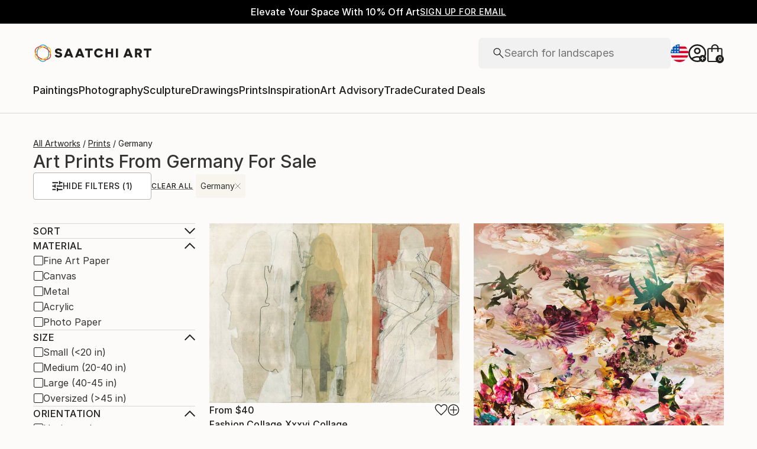

--- FILE ---
content_type: application/javascript
request_url: https://api.lightboxcdn.com/z9gd/44901/www.saatchiart.com/jsonp/z?cb=1768930686129&dre=l&callback=jQuery36402967814464301317_1768930686052&_=1768930686053
body_size: 1009
content:
jQuery36402967814464301317_1768930686052({"dre":"l","success":true,"response":"[base64].2XaYAAk7xDYpw1HCtYzjQ8wDqetVz4ddyAAXxwoA"});